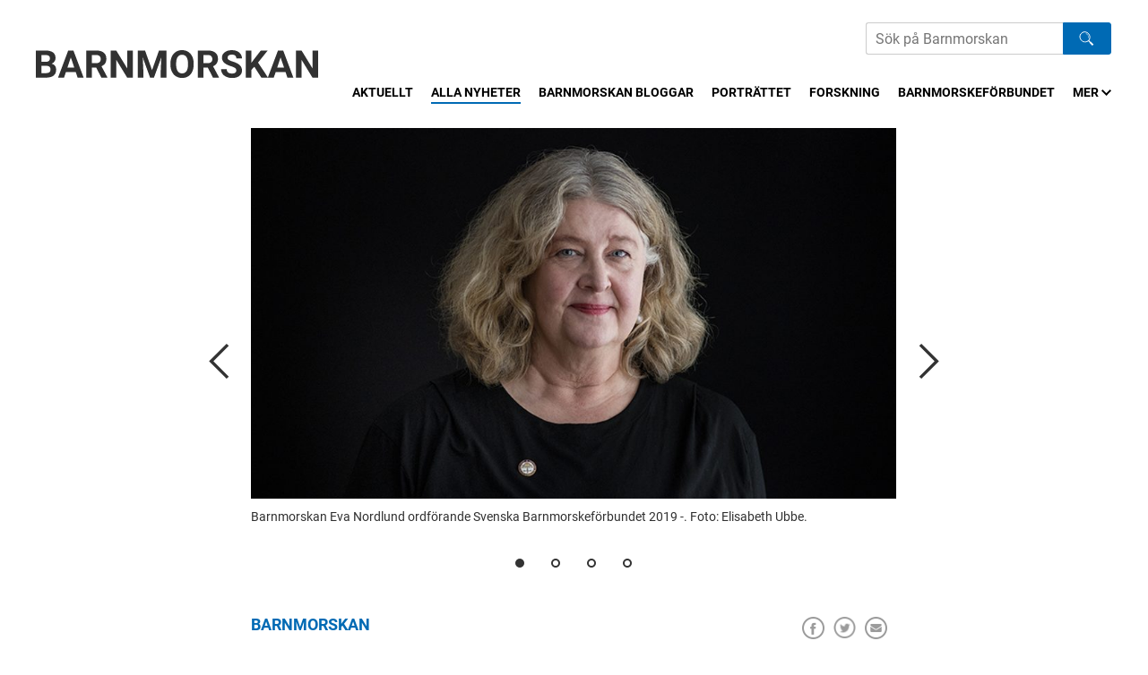

--- FILE ---
content_type: text/html; charset=UTF-8
request_url: https://barnmorskan.se/datid-nutid-framtid-med-eva-nordlund/
body_size: 10139
content:
<!DOCTYPE html>
<!--[if IE 8 ]> <html lang="sv-SE" class="no-js ie8"> <![endif]-->
<!--[if (gt IE 8)|!(IE)]><!--> <html lang="sv-SE" class="no-js"> <!--<![endif]-->
<head>
<meta charset="utf-8">
<meta name="viewport" content="width=device-width, initial-scale=1">
<meta http-equiv="X-UA-Compatible" content="IE=edge">

			<meta property="og:url" content="https://barnmorskan.se/datid-nutid-framtid-med-eva-nordlund/" />
					<meta property="og:type" content="article" />
					<meta property="og:title" content="Dåtid – nutid – framtid med Eva Nordlund" />
					<meta property="og:description" content="Barnmorskan Eva Nordlund ordförande i Svenska Barnmorskeförbundet sedan 2019. Titel: Leg .barnmorska Nuvarande jobb: Heltid…" />
		<meta property="og:image" content="https://storage.googleapis.com/barnmorskan-se/uploads/2022/01/Eva-Nordlund-fotoelisabethubbe-470x270.jpg" />

<meta name='robots' content='index, follow, max-image-preview:large, max-snippet:-1, max-video-preview:-1' />

	<!-- This site is optimized with the Yoast SEO plugin v23.3 - https://yoast.com/wordpress/plugins/seo/ -->
	<title>Dåtid – nutid – framtid med Eva Nordlund - Barnmorskan.se</title>
	<link rel="canonical" href="https://barnmorskan.se/datid-nutid-framtid-med-eva-nordlund/" />
	<meta property="og:locale" content="sv_SE" />
	<meta property="og:type" content="article" />
	<meta property="og:title" content="Dåtid – nutid – framtid med Eva Nordlund - Barnmorskan.se" />
	<meta property="og:description" content="Barnmorskan Eva Nordlund ordförande i Svenska Barnmorskeförbundet sedan 2019. Titel: Leg .barnmorska Nuvarande jobb: Heltid som ordförande och arbetar kliniskt en helg per månad på BB Stockholm. Blev ordförande år 2019, vice ordförande i sex år innan dess. Vad är&#8230; Läs hela" />
	<meta property="og:url" content="https://barnmorskan.se/datid-nutid-framtid-med-eva-nordlund/" />
	<meta property="og:site_name" content="Barnmorskan.se" />
	<meta property="article:published_time" content="2022-03-08T00:05:36+00:00" />
	<meta property="article:modified_time" content="2022-03-08T00:17:12+00:00" />
	<meta property="og:image" content="https://storage.googleapis.com/barnmorskan-se/uploads/2022/01/Eva-Nordlund-fotoelisabethubbe.jpg" />
	<meta property="og:image:width" content="940" />
	<meta property="og:image:height" content="549" />
	<meta property="og:image:type" content="image/jpeg" />
	<meta name="author" content="Elisabeth Ubbe" />
	<meta name="twitter:card" content="summary_large_image" />
	<meta name="twitter:label1" content="Skriven av" />
	<meta name="twitter:data1" content="Elisabeth Ubbe" />
	<meta name="twitter:label2" content="Beräknad lästid" />
	<meta name="twitter:data2" content="6 minuter" />
	<script type="application/ld+json" class="yoast-schema-graph">{"@context":"https://schema.org","@graph":[{"@type":"WebPage","@id":"https://barnmorskan.se/datid-nutid-framtid-med-eva-nordlund/","url":"https://barnmorskan.se/datid-nutid-framtid-med-eva-nordlund/","name":"Dåtid – nutid – framtid med Eva Nordlund - Barnmorskan.se","isPartOf":{"@id":"https://barnmorskan.se/#website"},"primaryImageOfPage":{"@id":"https://barnmorskan.se/datid-nutid-framtid-med-eva-nordlund/#primaryimage"},"image":{"@id":"https://barnmorskan.se/datid-nutid-framtid-med-eva-nordlund/#primaryimage"},"thumbnailUrl":"https://storage.googleapis.com/barnmorskan-se/uploads/2022/01/Eva-Nordlund-fotoelisabethubbe.jpg","datePublished":"2022-03-08T00:05:36+00:00","dateModified":"2022-03-08T00:17:12+00:00","author":{"@id":"https://barnmorskan.se/#/schema/person/36d8ded551df3853d8e4c0490d236987"},"breadcrumb":{"@id":"https://barnmorskan.se/datid-nutid-framtid-med-eva-nordlund/#breadcrumb"},"inLanguage":"sv-SE","potentialAction":[{"@type":"ReadAction","target":["https://barnmorskan.se/datid-nutid-framtid-med-eva-nordlund/"]}]},{"@type":"ImageObject","inLanguage":"sv-SE","@id":"https://barnmorskan.se/datid-nutid-framtid-med-eva-nordlund/#primaryimage","url":"https://storage.googleapis.com/barnmorskan-se/uploads/2022/01/Eva-Nordlund-fotoelisabethubbe.jpg","contentUrl":"https://storage.googleapis.com/barnmorskan-se/uploads/2022/01/Eva-Nordlund-fotoelisabethubbe.jpg","width":940,"height":549,"caption":"Barnmorskan Eva Nordlund ordförande Svenska Barnmorskeförbundet 2019 -. Foto: Elisabeth Ubbe."},{"@type":"BreadcrumbList","@id":"https://barnmorskan.se/datid-nutid-framtid-med-eva-nordlund/#breadcrumb","itemListElement":[{"@type":"ListItem","position":1,"name":"Hem","item":"https://barnmorskan.se/"},{"@type":"ListItem","position":2,"name":"Alla nyheter","item":"https://barnmorskan.se/alla-nyheter/"},{"@type":"ListItem","position":3,"name":"Dåtid – nutid – framtid med Eva Nordlund"}]},{"@type":"WebSite","@id":"https://barnmorskan.se/#website","url":"https://barnmorskan.se/","name":"Barnmorskan.se","description":"Nyheter och debattartiklar från Svenska Barnmorskeförbundet","potentialAction":[{"@type":"SearchAction","target":{"@type":"EntryPoint","urlTemplate":"https://barnmorskan.se/?s={search_term_string}"},"query-input":"required name=search_term_string"}],"inLanguage":"sv-SE"},{"@type":"Person","@id":"https://barnmorskan.se/#/schema/person/36d8ded551df3853d8e4c0490d236987","name":"Elisabeth Ubbe","image":{"@type":"ImageObject","inLanguage":"sv-SE","@id":"https://barnmorskan.se/#/schema/person/image/","url":"https://secure.gravatar.com/avatar/7e9179b99c0ca2e69def2eaf518c119a?s=96&d=mm&r=g","contentUrl":"https://secure.gravatar.com/avatar/7e9179b99c0ca2e69def2eaf518c119a?s=96&d=mm&r=g","caption":"Elisabeth Ubbe"},"description":"Fotojournalist. Legitimerad Barnmorska (RNRM).","url":"https://barnmorskan.se/skribent/elisabeth-ubbe/"}]}</script>
	<!-- / Yoast SEO plugin. -->


<link rel="alternate" type="application/rss+xml" title="Barnmorskan.se &raquo; Webbflöde" href="https://barnmorskan.se/feed/" />
<link rel="alternate" type="application/rss+xml" title="Barnmorskan.se &raquo; Kommentarsflöde" href="https://barnmorskan.se/comments/feed/" />
<script>window.mindiusSentryConfig={environment:"production",release:"barnmorskan-se@15d3df5",dsn:"https:\/\/0fd79ffcd598eca85ba71db243170b37@barnmorskan.se\/989711",tunnel:"https:\/\/barnmorskan.se\/wp-json\/mindius-error-reporting\/v1\/report\/",autoSessionTracking:false,denyUrls:[/graph\.facebook\.com/i,/connect\.facebook\.net/i,/extensions\//i,/^chrome:\/\//i,/^resource:\/\//i],beforeSend:function(e,h){return window.mindiusSentryBeforeSend(e,h)}}</script><script src="https://barnmorskan.se/wp-content/mu-plugins/mindius-sentry-client/js/error-reporting.build.js?v=1.3.0" async></script>
<link rel="apple-touch-icon-precomposed" sizes="76x76" href="https://barnmorskan.se/apple-touch-icon-76x76-precomposed.png">
<link rel="apple-touch-icon-precomposed" sizes="120x120" href="https://barnmorskan.se/apple-touch-icon-120x120-precomposed.png">
<link rel="apple-touch-icon-precomposed" sizes="152x152" href="https://barnmorskan.se/apple-touch-icon-152x152-precomposed.png">
<link rel="apple-touch-icon-precomposed" sizes="180x180" href="https://barnmorskan.se/apple-touch-icon-180x180-precomposed.png">
<link rel="apple-touch-icon-precomposed" href="https://barnmorskan.se/apple-touch-icon-precomposed.png">
<link rel="manifest" href="https://barnmorskan.se/manifest.json">
<meta name="apple-mobile-web-app-title" content="Barnmorskan.se">
<meta name="application-name" content="Barnmorskan.se">
<meta name="msapplication-config" content="https://barnmorskan.se/browserconfig.xml">
<meta name="theme-color" content="#0078d7">

<link rel="profile" href="http://gmpg.org/xfn/11">
<style id='classic-theme-styles-inline-css' type='text/css'>
/*! This file is auto-generated */
.wp-block-button__link{color:#fff;background-color:#32373c;border-radius:9999px;box-shadow:none;text-decoration:none;padding:calc(.667em + 2px) calc(1.333em + 2px);font-size:1.125em}.wp-block-file__button{background:#32373c;color:#fff;text-decoration:none}
</style>
<style id='global-styles-inline-css' type='text/css'>
:root{--wp--preset--aspect-ratio--square: 1;--wp--preset--aspect-ratio--4-3: 4/3;--wp--preset--aspect-ratio--3-4: 3/4;--wp--preset--aspect-ratio--3-2: 3/2;--wp--preset--aspect-ratio--2-3: 2/3;--wp--preset--aspect-ratio--16-9: 16/9;--wp--preset--aspect-ratio--9-16: 9/16;--wp--preset--color--black: #000000;--wp--preset--color--cyan-bluish-gray: #abb8c3;--wp--preset--color--white: #ffffff;--wp--preset--color--pale-pink: #f78da7;--wp--preset--color--vivid-red: #cf2e2e;--wp--preset--color--luminous-vivid-orange: #ff6900;--wp--preset--color--luminous-vivid-amber: #fcb900;--wp--preset--color--light-green-cyan: #7bdcb5;--wp--preset--color--vivid-green-cyan: #00d084;--wp--preset--color--pale-cyan-blue: #8ed1fc;--wp--preset--color--vivid-cyan-blue: #0693e3;--wp--preset--color--vivid-purple: #9b51e0;--wp--preset--gradient--vivid-cyan-blue-to-vivid-purple: linear-gradient(135deg,rgba(6,147,227,1) 0%,rgb(155,81,224) 100%);--wp--preset--gradient--light-green-cyan-to-vivid-green-cyan: linear-gradient(135deg,rgb(122,220,180) 0%,rgb(0,208,130) 100%);--wp--preset--gradient--luminous-vivid-amber-to-luminous-vivid-orange: linear-gradient(135deg,rgba(252,185,0,1) 0%,rgba(255,105,0,1) 100%);--wp--preset--gradient--luminous-vivid-orange-to-vivid-red: linear-gradient(135deg,rgba(255,105,0,1) 0%,rgb(207,46,46) 100%);--wp--preset--gradient--very-light-gray-to-cyan-bluish-gray: linear-gradient(135deg,rgb(238,238,238) 0%,rgb(169,184,195) 100%);--wp--preset--gradient--cool-to-warm-spectrum: linear-gradient(135deg,rgb(74,234,220) 0%,rgb(151,120,209) 20%,rgb(207,42,186) 40%,rgb(238,44,130) 60%,rgb(251,105,98) 80%,rgb(254,248,76) 100%);--wp--preset--gradient--blush-light-purple: linear-gradient(135deg,rgb(255,206,236) 0%,rgb(152,150,240) 100%);--wp--preset--gradient--blush-bordeaux: linear-gradient(135deg,rgb(254,205,165) 0%,rgb(254,45,45) 50%,rgb(107,0,62) 100%);--wp--preset--gradient--luminous-dusk: linear-gradient(135deg,rgb(255,203,112) 0%,rgb(199,81,192) 50%,rgb(65,88,208) 100%);--wp--preset--gradient--pale-ocean: linear-gradient(135deg,rgb(255,245,203) 0%,rgb(182,227,212) 50%,rgb(51,167,181) 100%);--wp--preset--gradient--electric-grass: linear-gradient(135deg,rgb(202,248,128) 0%,rgb(113,206,126) 100%);--wp--preset--gradient--midnight: linear-gradient(135deg,rgb(2,3,129) 0%,rgb(40,116,252) 100%);--wp--preset--font-size--small: 13px;--wp--preset--font-size--medium: 20px;--wp--preset--font-size--large: 36px;--wp--preset--font-size--x-large: 42px;--wp--preset--spacing--20: 0.44rem;--wp--preset--spacing--30: 0.67rem;--wp--preset--spacing--40: 1rem;--wp--preset--spacing--50: 1.5rem;--wp--preset--spacing--60: 2.25rem;--wp--preset--spacing--70: 3.38rem;--wp--preset--spacing--80: 5.06rem;--wp--preset--shadow--natural: 6px 6px 9px rgba(0, 0, 0, 0.2);--wp--preset--shadow--deep: 12px 12px 50px rgba(0, 0, 0, 0.4);--wp--preset--shadow--sharp: 6px 6px 0px rgba(0, 0, 0, 0.2);--wp--preset--shadow--outlined: 6px 6px 0px -3px rgba(255, 255, 255, 1), 6px 6px rgba(0, 0, 0, 1);--wp--preset--shadow--crisp: 6px 6px 0px rgba(0, 0, 0, 1);}:where(.is-layout-flex){gap: 0.5em;}:where(.is-layout-grid){gap: 0.5em;}body .is-layout-flex{display: flex;}.is-layout-flex{flex-wrap: wrap;align-items: center;}.is-layout-flex > :is(*, div){margin: 0;}body .is-layout-grid{display: grid;}.is-layout-grid > :is(*, div){margin: 0;}:where(.wp-block-columns.is-layout-flex){gap: 2em;}:where(.wp-block-columns.is-layout-grid){gap: 2em;}:where(.wp-block-post-template.is-layout-flex){gap: 1.25em;}:where(.wp-block-post-template.is-layout-grid){gap: 1.25em;}.has-black-color{color: var(--wp--preset--color--black) !important;}.has-cyan-bluish-gray-color{color: var(--wp--preset--color--cyan-bluish-gray) !important;}.has-white-color{color: var(--wp--preset--color--white) !important;}.has-pale-pink-color{color: var(--wp--preset--color--pale-pink) !important;}.has-vivid-red-color{color: var(--wp--preset--color--vivid-red) !important;}.has-luminous-vivid-orange-color{color: var(--wp--preset--color--luminous-vivid-orange) !important;}.has-luminous-vivid-amber-color{color: var(--wp--preset--color--luminous-vivid-amber) !important;}.has-light-green-cyan-color{color: var(--wp--preset--color--light-green-cyan) !important;}.has-vivid-green-cyan-color{color: var(--wp--preset--color--vivid-green-cyan) !important;}.has-pale-cyan-blue-color{color: var(--wp--preset--color--pale-cyan-blue) !important;}.has-vivid-cyan-blue-color{color: var(--wp--preset--color--vivid-cyan-blue) !important;}.has-vivid-purple-color{color: var(--wp--preset--color--vivid-purple) !important;}.has-black-background-color{background-color: var(--wp--preset--color--black) !important;}.has-cyan-bluish-gray-background-color{background-color: var(--wp--preset--color--cyan-bluish-gray) !important;}.has-white-background-color{background-color: var(--wp--preset--color--white) !important;}.has-pale-pink-background-color{background-color: var(--wp--preset--color--pale-pink) !important;}.has-vivid-red-background-color{background-color: var(--wp--preset--color--vivid-red) !important;}.has-luminous-vivid-orange-background-color{background-color: var(--wp--preset--color--luminous-vivid-orange) !important;}.has-luminous-vivid-amber-background-color{background-color: var(--wp--preset--color--luminous-vivid-amber) !important;}.has-light-green-cyan-background-color{background-color: var(--wp--preset--color--light-green-cyan) !important;}.has-vivid-green-cyan-background-color{background-color: var(--wp--preset--color--vivid-green-cyan) !important;}.has-pale-cyan-blue-background-color{background-color: var(--wp--preset--color--pale-cyan-blue) !important;}.has-vivid-cyan-blue-background-color{background-color: var(--wp--preset--color--vivid-cyan-blue) !important;}.has-vivid-purple-background-color{background-color: var(--wp--preset--color--vivid-purple) !important;}.has-black-border-color{border-color: var(--wp--preset--color--black) !important;}.has-cyan-bluish-gray-border-color{border-color: var(--wp--preset--color--cyan-bluish-gray) !important;}.has-white-border-color{border-color: var(--wp--preset--color--white) !important;}.has-pale-pink-border-color{border-color: var(--wp--preset--color--pale-pink) !important;}.has-vivid-red-border-color{border-color: var(--wp--preset--color--vivid-red) !important;}.has-luminous-vivid-orange-border-color{border-color: var(--wp--preset--color--luminous-vivid-orange) !important;}.has-luminous-vivid-amber-border-color{border-color: var(--wp--preset--color--luminous-vivid-amber) !important;}.has-light-green-cyan-border-color{border-color: var(--wp--preset--color--light-green-cyan) !important;}.has-vivid-green-cyan-border-color{border-color: var(--wp--preset--color--vivid-green-cyan) !important;}.has-pale-cyan-blue-border-color{border-color: var(--wp--preset--color--pale-cyan-blue) !important;}.has-vivid-cyan-blue-border-color{border-color: var(--wp--preset--color--vivid-cyan-blue) !important;}.has-vivid-purple-border-color{border-color: var(--wp--preset--color--vivid-purple) !important;}.has-vivid-cyan-blue-to-vivid-purple-gradient-background{background: var(--wp--preset--gradient--vivid-cyan-blue-to-vivid-purple) !important;}.has-light-green-cyan-to-vivid-green-cyan-gradient-background{background: var(--wp--preset--gradient--light-green-cyan-to-vivid-green-cyan) !important;}.has-luminous-vivid-amber-to-luminous-vivid-orange-gradient-background{background: var(--wp--preset--gradient--luminous-vivid-amber-to-luminous-vivid-orange) !important;}.has-luminous-vivid-orange-to-vivid-red-gradient-background{background: var(--wp--preset--gradient--luminous-vivid-orange-to-vivid-red) !important;}.has-very-light-gray-to-cyan-bluish-gray-gradient-background{background: var(--wp--preset--gradient--very-light-gray-to-cyan-bluish-gray) !important;}.has-cool-to-warm-spectrum-gradient-background{background: var(--wp--preset--gradient--cool-to-warm-spectrum) !important;}.has-blush-light-purple-gradient-background{background: var(--wp--preset--gradient--blush-light-purple) !important;}.has-blush-bordeaux-gradient-background{background: var(--wp--preset--gradient--blush-bordeaux) !important;}.has-luminous-dusk-gradient-background{background: var(--wp--preset--gradient--luminous-dusk) !important;}.has-pale-ocean-gradient-background{background: var(--wp--preset--gradient--pale-ocean) !important;}.has-electric-grass-gradient-background{background: var(--wp--preset--gradient--electric-grass) !important;}.has-midnight-gradient-background{background: var(--wp--preset--gradient--midnight) !important;}.has-small-font-size{font-size: var(--wp--preset--font-size--small) !important;}.has-medium-font-size{font-size: var(--wp--preset--font-size--medium) !important;}.has-large-font-size{font-size: var(--wp--preset--font-size--large) !important;}.has-x-large-font-size{font-size: var(--wp--preset--font-size--x-large) !important;}
:where(.wp-block-post-template.is-layout-flex){gap: 1.25em;}:where(.wp-block-post-template.is-layout-grid){gap: 1.25em;}
:where(.wp-block-columns.is-layout-flex){gap: 2em;}:where(.wp-block-columns.is-layout-grid){gap: 2em;}
:root :where(.wp-block-pullquote){font-size: 1.5em;line-height: 1.6;}
</style>
<link rel='stylesheet' id='jordemodern-style-css' href='https://barnmorskan.se/wp-content/themes/jordemodern/assets/css/theme.min-2022-05-06.css' type='text/css' media='all' />
<script type="text/javascript" src="https://barnmorskan.se/wp-content/themes/jordemodern/assets/js/dist/modernizr-custom.min.js" id="modernizr-js"></script>
<!--[if lt IE 9]>
<script type="text/javascript" src="https://barnmorskan.se/wp-content/themes/jordemodern/assets/js/dist/ie-compat.js" id="jordemodern-compat-js"></script>
<![endif]-->
<script>if(!Function.prototype.bind){document.write('<'+'script src="https://barnmorskan.se/wp-content/themes/jordemodern/assets/js/lib/es5-shim.min.js"><'+'/script>')}</script>
<link rel="https://api.w.org/" href="https://barnmorskan.se/wp-json/" /><link rel="alternate" title="JSON" type="application/json" href="https://barnmorskan.se/wp-json/wp/v2/posts/4112" /><link rel="EditURI" type="application/rsd+xml" title="RSD" href="https://barnmorskan.se/wp/xmlrpc.php?rsd" />

		<script>var lucidEmailEncoder=function(e){"use strict";function n(e){return String.fromCharCode(("Z">=e?90:122)>=(e=e.charCodeAt(0)+13)?e:e-26)}function r(e,r){var a,d,t;a=e.innerHTML.replace(/£/g,"@"),d=a.match(c.encoded),d=null!==d?d[0]:"",t=d.substring(7,d.length-1).replace(/[A-Za-z]/g,n),r.className=o,r.innerHTML=t}function a(){for(var e,n=d.body.getElementsByTagName("script"),a=n.length-1;a>=0;a--)e=n[a].parentNode,n[a].parentNode.className===t&&r(n[a],e)}var d=e.document,c={encoded:/(var e=)[^;]+/,href:/href=(?:"|')([^"']+)(?:"|')/,text:/(?:\>)([^<]+)<\/a>/},t="lucid-email-encoded",o="lucid-email-decoded";return{decodeAll:a,decodeEmail:r}}(window);</script>
	<link rel="icon" href="https://storage.googleapis.com/barnmorskan-se/uploads/2018/02/cropped-BARNMORSKAN-fotoeubbe-32x32.jpg" sizes="32x32" />
<link rel="icon" href="https://storage.googleapis.com/barnmorskan-se/uploads/2018/02/cropped-BARNMORSKAN-fotoeubbe-192x192.jpg" sizes="192x192" />
<link rel="apple-touch-icon" href="https://storage.googleapis.com/barnmorskan-se/uploads/2018/02/cropped-BARNMORSKAN-fotoeubbe-180x180.jpg" />
<meta name="msapplication-TileImage" content="https://storage.googleapis.com/barnmorskan-se/uploads/2018/02/cropped-BARNMORSKAN-fotoeubbe-270x270.jpg" />
</head>

<body class="single single-format-standard singular" id="top">
		<!--[if (gt IE 8)|!(IE)]><!--> <div class="visuallyhidden" role="presentation" aria-hidden="true"><svg xmlns="http://www.w3.org/2000/svg"><symbol viewBox="0 0 11.3 7.1" id="icon-chevron-down" xmlns="http://www.w3.org/2000/svg"><path d="M0 1.4l5.7 5.7 5.6-5.7L9.9 0 5.7 4.2 1.4 0z"/></symbol><symbol viewBox="0 0 7.1 11.3" id="icon-chevron-left" xmlns="http://www.w3.org/2000/svg"><path d="M5.7 0L0 5.7l5.7 5.6 1.4-1.4-4.3-4.2 4.3-4.3z"/></symbol><symbol viewBox="0 0 7.1 11.3" id="icon-chevron-right" xmlns="http://www.w3.org/2000/svg"><path d="M1.4 11.3l5.7-5.6L1.4 0 0 1.4l4.2 4.3L0 9.9z"/></symbol></svg></div> <!--<![endif]-->

	<header class="site-header wrap-wide" id="site-header">
		<a href="#main" class="visuallyhidden focusable skiplink">Hoppa till huvudinnehållet</a><div class="site-header-inner"><div id="logo">
				<a href="https://barnmorskan.se/" class="logo-jordemodern" aria-label="Barnmorskan: Till startsidan">
					<img src="https://barnmorskan.se/wp-content/themes/jordemodern/assets/img/barnmorskan-logo.svg" alt="Barnmorskan">
				</a></div><div class="header-nav"><div class="search-form" role="search"><form>
				<label for="search-field" class="hidden">Sök</label>
				<input type="search" id="search-field" name="s" class="search-field" placeholder="Sök på Barnmorskan" aria-label="Sök på Barnmorskans hemsida"><button class="search-btn"><img src="https://barnmorskan.se/wp-content/themes/jordemodern/assets/img/search-white.svg" class="search-logo"></button></form></div><nav class="nav-bar main-nav clearfix" id="main-nav"><h4 class="visuallyhidden">Meny</h4><ul id="main-nav-list" class="main-nav-list js-nav-overflow"><li><a href="https://barnmorskan.se/">Aktuellt</a></li><li class="current-item"><a href="https://barnmorskan.se/alla-nyheter/">Alla nyheter</a></li><li><a href="https://barnmorskan.se/kategori/barnmorskan-bloggar/">Barnmorskan bloggar</a></li><li><a href="https://barnmorskan.se/kategori/portrattet/">Porträttet</a></li><li><a href="https://barnmorskan.se/kategori/forskning/">Forskning</a></li><li class="current-menu-parent parent-item"><a href="https://barnmorskan.se/kategori/barnmorskeforbundet/">Barnmorskeförbundet</a><ul class="sub-menu"><li><a href="https://barnmorskan.se/fackforbundsutredning/">Fackförbundsutredning</a></li></ul></li><li><a target="_blank" href="http://www.barnmorskeforbundet.se/jobb/">Lediga jobb</a></li><li><a href="https://barnmorskan.se/kontakt/">Kontakt</a></li></ul></nav></div></div></header><div id="main" class="main" role="main"><div class="wrap"><article class="entry post format-standard hentry has-thumbnail article"><div class="slider article-slider slider--active"><div class="slide"><div class="slide-image"><div class="js-lazy-image" data-default="https://storage.googleapis.com/barnmorskan-se/uploads/2022/01/Eva-Nordlund-fotoelisabethubbe-940x540.jpg" data-alt="" data-sizes="small large" data-small="https://storage.googleapis.com/barnmorskan-se/uploads/2022/01/Eva-Nordlund-fotoelisabethubbe-470x270.jpg" data-small-size="500" data-large="https://storage.googleapis.com/barnmorskan-se/uploads/2022/01/Eva-Nordlund-fotoelisabethubbe-940x540.jpg" data-large-size="720"><noscript><img src="https://storage.googleapis.com/barnmorskan-se/uploads/2022/01/Eva-Nordlund-fotoelisabethubbe-940x540.jpg" alt=""></noscript></div>
				<span class="img-desc image-caption">Barnmorskan Eva Nordlund ordförande Svenska Barnmorskeförbundet 2019 -. Foto: Elisabeth Ubbe.</span></div></div><div class="slide"><div class="slide-image"><div class="js-lazy-image" data-default="https://storage.googleapis.com/barnmorskan-se/uploads/2019/12/Eva-Nordlund_BBSthlm_Dec2019-940x540_2.jpg" data-alt="" data-sizes="small large" data-small="https://storage.googleapis.com/barnmorskan-se/uploads/2019/12/Eva-Nordlund_BBSthlm_Dec2019-940x540_2-470x270.jpg" data-small-size="500" data-large="https://storage.googleapis.com/barnmorskan-se/uploads/2019/12/Eva-Nordlund_BBSthlm_Dec2019-940x540_2.jpg" data-large-size="720"></div>
				<span class="img-desc image-caption">Barnmorskan Eva Nordlund, ordförande i Svenska Barnmorskeförbundet </span></div></div><div class="slide"><div class="slide-image"><div class="js-lazy-image" data-default="https://storage.googleapis.com/barnmorskan-se/uploads/2019/12/Eva.jpg" data-alt="" data-sizes="small large" data-small="https://storage.googleapis.com/barnmorskan-se/uploads/2019/12/Eva-470x270.jpg" data-small-size="500" data-large="https://storage.googleapis.com/barnmorskan-se/uploads/2019/12/Eva.jpg" data-large-size="720"></div>
				<span class="img-desc image-caption">Svenska Barnmorskeförbundet förbundsstämman 2019</span></div></div><div class="slide"><div class="slide-image"><div class="js-lazy-image" data-default="https://storage.googleapis.com/barnmorskan-se/uploads/2022/02/Tidslinje-barnmorskan-940-x-540_Sedan-1886-940x540.jpg" data-alt="" data-sizes="small large" data-small="https://storage.googleapis.com/barnmorskan-se/uploads/2022/02/Tidslinje-barnmorskan-940-x-540_Sedan-1886-470x270.jpg" data-small-size="500" data-large="https://storage.googleapis.com/barnmorskan-se/uploads/2022/02/Tidslinje-barnmorskan-940-x-540_Sedan-1886-940x540.jpg" data-large-size="720"></div>
				<span class="img-desc image-caption">Svenska Barnmorskeförbundets ordförande Karin Gottvall, Anna Nordfjell, Ingela Wiklund, Mia Ahlberg och Eva Nordlund.</span></div></div></div><div class="info-box info-field-text info-share-buttons"><div class="post-categories article-categories">
					<a href="https://barnmorskan.se/kategori/barnmorskan/">Barnmorskan</a></div><ul class="info-share-list"><li class="info-field info-share-item">
						<a href="https://www.facebook.com/sharer/sharer.php?u=https://barnmorskan.se/datid-nutid-framtid-med-eva-nordlund/" target="_blank"><img src="https://barnmorskan.se/wp-content/themes/jordemodern/assets//img/share_fb.png" /></a></li><li class="info-field info-share-item">
						<a href="https://www.twitter.com/intent/tweet?url=https://barnmorskan.se/datid-nutid-framtid-med-eva-nordlund/&#038;text=D%C3%A5tid%20%E2%80%93%20nutid%20%E2%80%93%20framtid%20med%20Eva%20Nordlund,%20Barnmorskan%20Eva%20Nordlund%20ordf%C3%B6rande%20i%20Svenska%20Barnmorskef%C3%B6rbundet%20sedan%202019.%20Titel%3A%20Leg%20.barnmorska%20Nuvarande%20jobb%3A%20Heltid%E2%80%A6" target="_blank">
							<img src="https://barnmorskan.se/wp-content/themes/jordemodern/assets//img/share_twitter.png" />
						</a></li><li class="info-field info-share-item">
						<a href="mailto:?subject=&#038;body=">
							<img src="https://barnmorskan.se/wp-content/themes/jordemodern/assets//img/share_mail.png" />
						</a></li></ul></div><h1 class="entry-title">Dåtid – nutid – framtid med Eva Nordlund</h1><div class="article-info-bar"><div class="info-bar-inner"><div class="info-box article-details"><div class="info-field info-field-text info-date">8 mars 2022</div><div class="info-field info-field-text info-author"><a href="https://barnmorskan.se/skribent/elisabeth-ubbe/">Text: Elisabeth Ubbe</a></div><div class="info-field info-field-text info-photo-source">
								Foto: elisabeth ubbe, Svenska Barnmorskeförbundet							</div></div></div></div><div class="entry-content running-text"><p class="lead-text">Barnmorskan Eva Nordlund ordförande i Svenska Barnmorskeförbundet sedan 2019.</p><p>Titel: Leg .barnmorska<br />
Nuvarande jobb: Heltid som ordförande och arbetar kliniskt en helg per månad på BB Stockholm. Blev ordförande år 2019, vice ordförande i sex år innan dess.</p><h3>Vad är de viktigaste frågorna nu när du är ordförande?</h3><p>En av de viktigaste frågorna handlar om att utveckla och värna barnmorskeprofessionen. Att barnmorskor ska kunna arbeta i olika verksamhetsområden utifrån sina intressen och kompetens. Vi har en bredd; gynekologi, abortvård, förlossningsvård, barnmorskemottagning och så vidare, men jag tycker att vi borde ta det ett steg längre, arbeta med olika typer av kontinuitet och differentiera exempelvis förlossningsvården. Och även skapa en anknytning mellan olika områden så att det blir möjligt att rotera mellan olika verksamheter, inte bara mellan förlossning/BB/mödravård. Det ska finnas större möjligheter att rotera: Mer val till kvinnan och mer val till barnmorskan.</p><p>En sak med det här är att vi måste gå djupare för att se om det vi tror håller vid en granskning. Det finns till exempel ingen evidens som säger att en barnmorska ska ha x antal förlossningar för att vara en bra barnmorska i förlossningsvård. Vi vet helt enkelt inte om det är många förlossningar på en stor enhet med sjuka kvinnor, kontra en fördjupning med färre förlossningar, möjlighet till närvaro, tid för reflektion och den ökade tryggheten det ger, som leder till en kompetent och bra barnmorska eller medicinsk säkerhet.</p><p>Att fackligt stärka barnmorskors roll och arbeta för bättre arbetsvillkor och för en löneutveckling, som speglar barnmorskors kompetens, är också väldigt viktigt. Det handlar även om att vara tydliga i samhället om barnmorskans profession. Vi är professionsorganisationen men behöver nu bli tydliga med vårt fackliga arbete, att vi konsoliderar den nya organisationen och gör oss tydliga även fackligt, överallt.</p><h3>Vad har varit viktigast historiskt?</h3><p>Att vi har haft en sådan stark vilja att bredda vår kompetens och bli kunniga i vårt yrke. Att vi inte har nöjt oss med att lära oss hantverket utan gått vidare och forskat, tagit del av ny kunskap och insikter, även de medicinska framstegen.</p><p>Barnmorskor, som kår, har också tagit ett stort samhällsansvar. Vi har varit en viktig byggsten i samhället, i folkhälsoarbete, inte enbart för graviditet och födande utan för kvinnans hela hälsa och den sexuella hälsan. Vi var väldigt tidiga med att arbeta med professionsutveckling, det har barnmorskor velat och vågat i många hundra år i Sverige! Och vi har utvecklat preventivmedelsrådgivning, föräldrautbildning, abortvård, ungdomsmottagningar, arbetat internationellt med mera.</p><h3>Vad är viktigast framåt?</h3><p><strong>För barnmorskor:<br />
</strong>Att värna om att barnmorskors plats i samhället och i kvinnovården bibehålls. Nu finns det en uppluckring för att försöka lösa situationer genom att stoppa in annan kompetens – ”task shifting”, men kvinnor och alla vi möter har rätt att träffa den profession som har rätt kompetens när de söker vård. Kvinnor ska få den kvalitet på vården som de är berättigade till.</p><p>Det pågår också stora strukturella förändringar nu och utformningen av de här nya organisationerna, till exempel de nationella programområdena (NPO), har gjort att det blivit en tillbakagång till mer hierarkiska modeller, där barnmorskor inte riktigt ryms.</p><p>Vi behöver stärka vår röst och värna vår kompetens, vår profession och se till att inte vi bortrationaliseras på grund av barnmorskebrist eller för att man har problem med bemanning. Risken är att det blir normaliserat att en sjuksköterska jobbar med BB-vård, men det är en avancerad del av vårdkedjan och man sänker kvaliteten vilket också hotar vår profession. Det gäller även vilken kompetens som behövs för amningsrådgivning eller inom gynekologisk vård.</p><p>Vi måste kliva fram och ta ansvar – vara ledare och göra anspråk på positioner på olika nivåer så att vi kan vara med och forma vården.</p><p>Sen brinner det när det gäller de fackliga frågorna! Vi måste hitta nya sätt att arbeta och tänka framöver kring villkorsfrågorna. Genom åren tidigare har det inte gått så bra så nu måste vi pröva nya vägar och jobba mycket mer lokalt.</p><p><strong>För kvinnor:<br />
</strong>Det handlar definitivt om att ha rätt att ha en barnmorskas kompetens vid sin sida. De ska också ha rätt att ha mycket större valmöjlighet när det gäller förlossningsvård. En differentiering av förlossningsvården som bygger på vetenskaplig grund, inte på känslor och tyckande. Vi måste kunna erbjuda olika vårdnivåer, vilket är evidensbaserat.</p><p>Vården behöver bli jämlik, nära och tillgänglig i hela landet, exempelvis bäckenbottenvård, tillgång till abortvård, nära till ungdomsmottagningar och givetvis att motverka en centralisering av förlossningskliniker som skapar långa avstånd för de födande.</p><p><strong>För Svenska Barnmorskeförbundet:<br />
</strong>Min önskan är att alla barnmorskor återigen ska bli medlemmar i sin barnmorskeorganisation och att barnmorskor kommer ihåg hur viktig professionen och kåren är. Det är den historien som har gjort att vi är där vi är idag. Därför är det viktigt för förbundet att barnmorskor hittar hem till oss igen nu när vi lagt till det här med de fackliga frågorna.<br />
Nya barnmorskor måste få tillgång till det vi har uppnått under åren, det som har gjort att vi är en kår som äger professionsfrågorna och som nu även driver de fackliga frågorna.<br />
Vi ska också fortsätta skapa bra samarbeten och samverkan lokalt mellan de som tillhör Barnmorskeförbundet och de som tillhör Vårdförbundet så att inte skillnaderna i åsikter angående vilken fackorganisation man tillhör gör att det blir en konflikt som tar kraften från vårt professionsarbete.<br />
Självklart ska vi också fortsätta arrangera bra konferenser, webbinarier och allt som kan stärka oss barnmorskor.</p><h3>Valår 2022: Vad vill du säga till politikerna inför valet?</h3><p>Satsa pengar på kvinnovården och på barnmorskor över allt i hela Sverige. Det krävs en uppvärdering av den vården för att barnmorskor ska få drägliga arbetsvillkor.</p><h3>Hur tror du att kvinno-/barnmorskefrågorna kommer se ut globalt framöver?</h3><p>Just nu under pandemin är det en dipp där man låter kvinnor och barnmorskor stå tillbaka, men före dess hade vi gjort stora framsteg, det hoppas jag kommer att komma i gång igen. Vi kan inte acceptera att så många barn och mammor som dör i världen – när vi vet att barnmorskor kan förhindra det. En utbildad barnmorska är en enorm garanti mot mödra- och barndödlighet och det är vad som behövs för att uppnå de globala målen. Jag tror att det kommer att bli så, men det kommer att ta tid.</p></div><div class="article-tags post-categories">
							<a href="https://barnmorskan.se/etikett/barnmorskan/">#barnmorskan</a>
					<a href="https://barnmorskan.se/etikett/barnmorskeprofessionen/">#barnmorskeprofessionen</a>
					<a href="https://barnmorskan.se/etikett/barnmorskor/">#barnmorskor</a>
					<a href="https://barnmorskan.se/etikett/fackliga-fragor/">#fackliga frågor</a>
					<a href="https://barnmorskan.se/etikett/folkhalsoarbete/">#folkhälsoarbete</a>
					<a href="https://barnmorskan.se/etikett/kvinnovarden/">#kvinnovården</a>
					<a href="https://barnmorskan.se/etikett/professionsfragor/">#professionsfrågor</a>
					<a href="https://barnmorskan.se/etikett/professionsutveckling/">#professionsutveckling</a>
					<a href="https://barnmorskan.se/etikett/svenska-barnmorskeforbundet-en-del-av-srat/">#Svenska Barnmorskeförbundet - en del av SRAT</a></div></article></div></div><footer class="site-footer" id="site-footer"><div class="wrap-wide site-footer-inner"><div class="footer-text"><div class="footer-text-inner"><div class="footer-text-title">
						SVENSKA BARNMORSKEFÖRBUNDET					</div></div></div><div class="footer-logo"><div class="footer-logo-inner">
					<a href="http://www.barnmorskeforbundet.se/" target="_blank">
						<img src="https://barnmorskan.se/wp-content/themes/jordemodern/assets/img/sbf-logo.png" />
					</a></div></div>
			<a href="#top" class="visuallyhidden focusable skiplink skiplink-top">Upp</a></div></footer>
			<script>(function(){lucidEmailEncoder.decodeAll()})();</script>
	<script type="text/javascript" src="https://barnmorskan.se/wp/wp-includes/js/jquery/jquery.min.js?ver=3.7.1" id="jquery-core-js"></script>
<script type="text/javascript" src="https://barnmorskan.se/wp-content/themes/jordemodern/assets/js/lib/flickity.min.js" id="jordemodern-flickity-js"></script>
<script type="text/javascript" id="jordemodern-script-js-extra">
/* <![CDATA[ */
var JORDEMODERN_THEME_DATA = {"initForm":"","text":{"navOverflowToggle":"Mer"}};
/* ]]> */
</script>
<script type="text/javascript" src="https://barnmorskan.se/wp-content/themes/jordemodern/assets/js/dist/script.min-2018-10-02.js" id="jordemodern-script-js"></script>

	<!-- 34 database queries, 0,249 seconds to generate page -->
</body>
</html>
